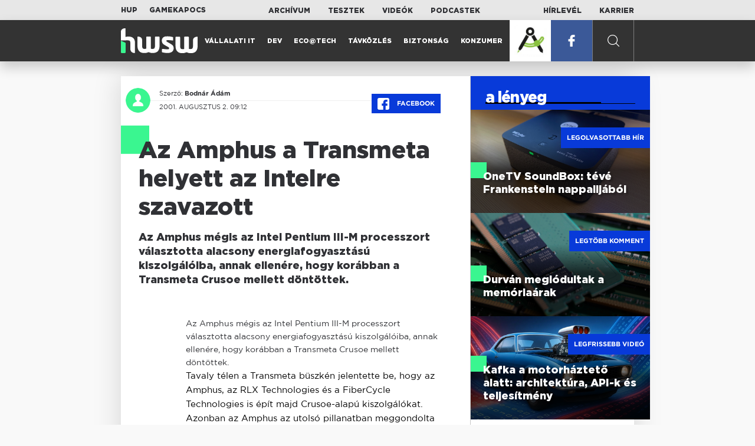

--- FILE ---
content_type: text/html; charset=UTF-8
request_url: https://www.hwsw.hu/hirek/10733/az-amphus-a-transmeta-helyett-az-intelre-szavazott.html
body_size: 5898
content:
<!DOCTYPE html>
<html lang="hu">

<head>

    <!-- Google Analytics -->
    <script>
        window.ga=window.ga||function(){(ga.q=ga.q||[]).push(arguments)}; ga.l=+new Date;
        ga('create', 'UA-116091-5', 'auto');
        ga('send', 'pageview');

		//window.ga = function(send, event, Videos, play, Fall) { alert(event); console.log(send, event, Videos, play, Fall) }
    </script>
    <script async src='//www.google-analytics.com/analytics.js'></script>
    <!-- End Google Analytics -->

    <meta charset="UTF-8">
    <title> Az Amphus a Transmeta helyett az Intelre szavazott - HWSW </title>
    <meta name="description" content="Az Amphus mégis az Intel Pentium III-M processzort választotta alacsony energiafogyasztású kiszolgálóiba, annak ellenére, hogy korábban a Transmeta Crusoe mellett döntöttek." />
    <meta name="keywords" content="HWSW,informatika,hírmagazin">
    <link rel="apple-touch-icon" sizes="180x180" href="/apple-touch-icon.png">
    <link rel="icon" type="image/png" sizes="32x32" href="/favicon-32x32.png">
    <link rel="icon" type="image/png" sizes="16x16" href="/favicon-16x16.png">
    <link rel="manifest" href="/manifest.json">
    <link rel="mask-icon" href="/safari-pinned-tab.svg" color="#5bbad5">
    <meta name="theme-color" content="#2cd5bc">
    <meta name="viewport" content="width=device-width, initial-scale=1">
    
    <meta property="og:title" content="Az Amphus a Transmeta helyett az Intelre szavazott">
    <meta property="og:image" content="https://www.hwsw.hu/img/share-img.png">
    <meta property="og:url" content="https://www.hwsw.hu/hirek/10733/az-amphus-a-transmeta-helyett-az-intelre-szavazott.html">
    <meta property="og:description" content="Az Amphus mégis az Intel Pentium III-M processzort választotta alacsony energiafogyasztású kiszolgálóiba, annak ellenére, hogy korábban a Transmeta Crusoe mellett döntöttek.">
    <meta property="og:site_name" content="HWSW">
    <meta property="og:type" content="article" />
    <meta name="csrf-token" content="FV4wak1241X7aEtQyWu1xia81l3oGiuTafQVwo5I" />
    <link async rel="stylesheet" href="https://www.hwsw.hu/css/public.css?d=6_22_19_11">
        <link rel="alternate" type="text/xml" href="https://www.hwsw.hu/feed">

    
        


</head>

<body class="hirek-page">
    <header>
    <section class="top-bar">
    <div class="wrapper">
        <div class="attachments">
            <p>Mellékleteink:</p>
            <a target="_blank"  href="https://hup.hu">HUP</a>
            <a target="_blank"  href="https://www.gamekapocs.hu">Gamekapocs</a>
        </div>
        <div class="links">
            <ul>
                <li><a href="https://www.hwsw.hu/archivum">Archívum</a></li>
                <li><a href="https://www.hwsw.hu/tesztek">Tesztek</a></li>
                <li><a href="https://www.hwsw.hu/videos">Videók</a></li>
                <li><a href="https://www.hwsw.hu/podcasts">Podcastek</a></li>
            </ul>
        </div>
        <div class="links">
            <ul>
                <li><a href="https://www.hwsw.hu/newsletter">Hírlevél</a></li>
                <li><a href="https://www.hwsw.hu/karrier">Karrier</a></li>
            </ul>
        </div>
    </div>
</section>
    <nav id="desktop">
    <div class="wrapper">
        <div class="logo">
            <img src="https://www.hwsw.hu/img/icons/logo.svg" class="svg">
            <a title="HWSW Informatikai Hírmagazin" href="https://www.hwsw.hu"></a>
        </div>
        <ul class="main-menu">
            <li class="
    ">
            <a href="https://www.hwsw.hu/rovat/vallalati-it">Vállalati IT</a>
    </li>            <li class="
    ">
            <a href="https://www.hwsw.hu/rovat/dev">Dev</a>
    </li>            <li class="
    ">
            <a href="https://www.hwsw.hu/rovat/ecotech">Eco@Tech</a>
    </li>            <li class="
    ">
            <a href="https://www.hwsw.hu/rovat/tavkozles">Távközlés</a>
    </li>            <li class="
    ">
            <a href="https://www.hwsw.hu/rovat/biztonsag">Biztonság</a>
    </li>            <li class="
    ">
            <a href="https://www.hwsw.hu/rovat/konzumer">Konzumer</a>
    </li>        </ul>
        <div class="more-link">

                        <a href="https://www.hwsw.hu/go/hw6915d7f754296" title="HPE virtualizációs webinár" target="_blank" style="background-image:url(https://www.hwsw.hu/kepek/hirek/2019/09/konf.jpg)" class="konf"
            onclick="ga('send', 'event', 'Címlapi ajánlók', 'Rendezvényes ajánlólink', 'https://www.hwsw.hu/go/hw6915d7f754296', null, {nonInteraction: true});"></a>
            <a class="mobile-app" title="HPE virtualizációs webinár" href="https://www.hwsw.hu/go/hw6915d7f754296"
                onclick="ga('send', 'event', 'Címlapi ajánlók', 'Rendezvényes ajánlólink', 'https://www.hwsw.hu/go/hw6915d7f754296', null, {nonInteraction: true});">
                <span class="mobile-app-title">HPE virtualizációs webinár</span>
                <span class="date">online ; 2025. december 2.</span>
            </a>
                        <a target="_blank" class="facebook" href="https://www.facebook.com/hwswhu">
                <img src="https://www.hwsw.hu/img/icons/facebook.svg" class="svg">
            </a>

        </div>
        <div class="search-form">
            <form method="get" action="https://www.hwsw.hu/keres">
                <label id="character-counter" class="isShort">Még <span></span> karakter.</label>
                <input type="text" name="q" placeholder="Keresés...">
            </form>
        </div>
        <div class="search svg search-image"></div>

        <!-- <a class="search" href="#">
            <img src="https://www.hwsw.hu/img/icons/search-icon.svg" class="svg">
            <img src="https://www.hwsw.hu/img/icons/hamburger-close.png" class="svg">
        </a> -->
    </div>
    <div class="search-form-overlay"></div>
</nav>
    <nav id="mobile">
    <div class="wrapper">
        <div class="logo">
            <img src="https://www.hwsw.hu/img/icons/logo.svg" class="svg">
            <a title="HWSW Informatikai Hírmagazin" href="https://www.hwsw.hu"></a>
        </div>
        <span class="mobile-menu-trigger"></span>
    </div>
    <div class="mobile-dropdown-wrapper">
            <div class="search-field">
                 <form method="get" action="https://www.hwsw.hu/keres">
                    <input type="text" name="q" placeholder="Keresés...">
                    <input type="submit" value="">
                </form>
            </div>
            <ul class="mobile-main-menu">
                <li class="
    ">
            <a href="https://www.hwsw.hu/tesztek?slug=tests">Tesztek</a>
    </li>                <li class="
    ">
            <a href="https://www.hwsw.hu/videos?slug=videos">Videók</a>
    </li>                <li class="
    ">
            <a href="https://www.hwsw.hu/rovat/archive">Archívum</a>
    </li>                <li class="
    ">
            <a href="https://www.hwsw.hu/newsletter?slug=newsletter">Hírlevél</a>
    </li>                <li class="
    ">
            <a href="https://www.hwsw.hu/karrier?slug=career">Karrier</a>
    </li>
                                <li>
                    <a title="HPE virtualizációs webinár" href="https://www.hwsw.hu/go/hw6915d7f754296"
                        onclick="ga('send', 'event', 'Címlapi ajánlók', 'Rendezvényes ajánlólink', 'https://www.hwsw.hu/go/hw6915d7f754296', null, {nonInteraction: true});">
                        <span class="mobile-app-title">HPE virtualizációs webinár</span>
                        <span class="date">online ; 2025. december 2.</span>
                    </a>
                </li>
                        </ul>
            <div class="attachment-menu-title">
                Mellékleteink
            </div>
            <ul class="mobile-main-menu">
                <li><a href="https://hup.hu">HUP</a></li>
                <li><a href="https://www.gamekapocs.hu">Gamekapocs</a></li>
            </ul>


            
        </div>
</nav></header>

    
<main class=" white">
    <div class="main-wrap main-wrap-article">
        <div class="row">
            <article class="article-detail" id="article-perma" data-id="10733">

    <div class="header">
        <div class="header-inner">
            <div class="author">
                <div class="profile-pic-wrapper">
                    																					<a href="mailto:bodnar.adam kukac hwsw.hu">
									<div class="lazy profile-pic"
										data-src=""></div>
								</a>
													                                    </div>
                <div class="author-name">
                    <p>
                                                                        Szerző:
                                                <a href="mailto:bodnar.adam kukac hwsw.hu">Bodnár Ádám</a>                                                                                            </p>
                    <p class="date">
                                                2001. augusztus  2. 09:12
                                            </p>
                </div>
            </div>

            <div class="article-info">

                <a href="https://www.facebook.com/dialog/feed?app_id=356500288162890&display=page&link=https://www.hwsw.hu/hirek/10733/az-amphus-a-transmeta-helyett-az-intelre-szavazott.html&redirect_uri=https://www.hwsw.hu/hirek/10733/az-amphus-a-transmeta-helyett-az-intelre-szavazott.html" 
                    data-layout="button_count"
                    class="facebook-share share-article-button"
                    onclick="ga('send', 'event', 'Cikkek', 'Facebook', 'Az Amphus a Transmeta helyett az Intelre szavazott', null, {nonInteraction: true});">
                    <span class="facebook-icon">
                        <img src="https://www.hwsw.hu/img/icons/facebook.svg" class="svg">
                    </span>
                    Facebook
                </a>
                            </div>
        </div>
    </div>

    <div class="js-article-content">
        <h1 class="article-title"><span>Az Amphus a Transmeta helyett az Intelre szavazott</span></h1>
        <h2 class="lead">Az Amphus mégis az Intel Pentium III-M processzort választotta alacsony energiafogyasztású kiszolgálóiba, annak ellenére, hogy korábban a Transmeta Crusoe mellett döntöttek.</h2>

                <div class="article-content-inner details ">
            Az Amphus mégis az Intel Pentium III-M processzort választotta alacsony energiafogyasztású kiszolgálóiba, annak ellenére, hogy korábban a Transmeta Crusoe mellett döntöttek.<p>

Tavaly télen a Transmeta büszkén jelentette be, hogy az 
Amphus, az RLX Technologies és a FiberCycle Technologies is épít majd Crusoe-alapú kiszolgálókat. Azonban az Amphus az utolsó pillanatban meggondolta magát.<p>

A vállalat szerint a döntést számos körülmény befolyásolta. "Megvizsgáltuk a Virgo alkalmazásszerverbe építhető alacsony energiafogyasztású processzorokat, és úgy találtuk, hogy az Intel alacsony feszültségen működő chipjeinek a legkedvezőbb a teljesítmény/energiafogyasztás aránya" - mondta Henry Fung, az Amphus elnök-vezérigazgatója.<p>

Az alkalmazásszerverek "pizzásdoboz méretű", rack állványokba építhető szerverek, amelyek specifikus funkciókat látnak el. Az IDC felmérése szerint tavaly a rackekbe szerelhető szerverek piaca volt a legdinamikusabban fejlődő piac az Intel-alapú szerverek között (az év végére az eladott Intel-alapú szerverek 25%-át tették ki az ilyen gépek). A legfontosabb kritérium ezeknél a gépeknél az alacsony fogyasztás és a kis hőtermelés, ugyanis a rack jellegből adódó kis méret miatt komolyabb hűtésre nincs lehetőség.<p>

Az Amphus szerint a Virgo szerverek használatával a szolgáltatók, web site működtetők és a vállalatok 85 százalékkal csökkenthetik a szerverek fenntartásának költségeit.
        </div>
    </div>

    <footer>
                        
        <div class="footer-meta">
            <div class="button-group">


                <a href="https://www.facebook.com/dialog/feed?app_id=356500288162890&display=page&link=https://www.hwsw.hu/hirek/10733/az-amphus-a-transmeta-helyett-az-intelre-szavazott.html&redirect_uri=https://www.hwsw.hu/hirek/10733/az-amphus-a-transmeta-helyett-az-intelre-szavazott.html" 
                    data-layout="button_count"
                    class="facebook-share share-article-button"
                    onclick="ga('send', 'event', 'Cikkek', 'Facebook', 'Az Amphus a Transmeta helyett az Intelre szavazott', null, {nonInteraction: true});">
                    <span class="facebook-icon">
                        <img src="https://www.hwsw.hu/img/icons/facebook.svg" class="svg">
                    </span>
                    Facebook
                </a>


                <a target="_blank" href="https://www.hwsw.hu/hiba-jelentes/10733" class="catch-error-button" rel="nofollow">
                    <span class="error-icon">
                        <img src="https://www.hwsw.hu/img/icons/error_icon.svg" class="svg">
                    </span>
                    Hibát találtam
                </a>
            </div>
            <a class="back-to-top js-back-to-top" href="#top">vissza a tetejére</a>
        </div>
        
            </footer>

</article>            <aside class="articles">
    <section class="most-popular">
        <div class="section-title">
            <div class="title">
                <span>a lényeg</span>
            </div>
        </div>
        <article class="lazy featured-news-item-1"  data-src="https://www.hwsw.hu/./storage/uploads/460x/11img_0294.jpg"  >
        <a href="https://www.hwsw.hu/teszt/69854/one-onetv-soundbox-sagemcom-dolby-atmos-bang-and-olufsen-teve-iptv-set-top-box.html" title="OneTV SoundBox: tévé Frankenstein nappalijából" class="article-link"
         onclick="ga('send', 'event', 'Cikkek', 'Legolvasottabb', 'OneTV SoundBox: tévé Frankenstein nappalijából', null, '');" >
            <div class="header">
                        <span class="label">Legolvasottabb hír</span>                    </div>
        <div class="content">
                        <h4>
                <span>OneTV SoundBox: tévé Frankenstein nappalijából</span>
            </h4>
        </div>
    </a>

</article>
        <article class="lazy featured-news-item-1"  data-src="https://www.hwsw.hu/./storage/uploads/460x/11ddr_memory.jpg"  >
        <a href="https://www.hwsw.hu/hirek/69850/samsung-skhynix-micron-ddr-ddr5-memoria-aremeles-ai-adatkozpont.html" title="Durván meglódultak a memóriaárak" class="article-link"
         onclick="ga('send', 'event', 'Cikkek', 'Legtöbb komment', 'Durván meglódultak a memóriaárak', null, '');" >
            <div class="header">
                        <span class="label">Legtöbb komment</span>                    </div>
        <div class="content">
                        <h4>
                <span>Durván meglódultak a memóriaárak</span>
            </h4>
        </div>
    </a>

</article>
                    <article class="lazy featured-news-item-1"  data-src="https://www.hwsw.hu/./storage/uploads/460x/08kafka_architektura.jpg"   data-src="https://i.ytimg.com/vi/fafbtHydFWY/maxresdefault.jpg" >
        <a href="https://www.hwsw.hu/video/224/apache-kafka-architektura-api-teljesitmeny-taskai-dominik.html" title="Kafka a motorháztető alatt: architektúra, API-k és teljesítmény" class="article-link"
         onclick="ga('send', 'event', 'Cikkek', 'Videó', 'Kafka a motorháztető alatt: architektúra, API-k és teljesítmény', null, '');" >
            <div class="header">
                        <span class="label">Legfrissebb videó</span>                    </div>
        <div class="content">
                        <h4>
                <span>Kafka a motorháztető alatt: architektúra, API-k és teljesítmény</span>
            </h4>
        </div>
    </a>

</article>
            </section>
    </aside>
        </div>
    </div>

    <section class="from-homepage">
    <div class="section-title">
        <div class="title"><span>a címlapról</span></div>
    </div>
            <section class="hero-news">

    <div class="col">
        <article class="lazy featured-news-item-2"
 data-src="https://www.hwsw.hu/./storage/uploads/921x/11meres_kerdojel.jpg" >
            <a href="https://www.hwsw.hu/podcast/69873/kraftie-podcast-it-informatikai-karrier-munka-trendek-ai-fejlesztoi-csapat-produktivitas.html" title="Az AI produktivitás mértékegysége: a jó nagy kérdőjel" id="podcast_show" class="article-link" onclick="ga('send', 'event', 'Cikkek', 'Cikkajánló 1', 'Az AI produktivitás mértékegysége: a jó nagy kérdőjel', null, '');">
            <div class="overlay"></div>
        <div class="header">
            <div class="header-inner">
                <div class="article-info">
                                        <span class="comments disqus-comment-count"  data-disqus-identifier="69873">2</span>
                                    </div>
            </div>
        </div>
        <div class="content">
            
            <h4>
                <span>Az AI produktivitás mértékegysége: a jó nagy kérdőjel</span>
            </h4>
            <div class="featured-lead">
                <p class="lead">A fejlesztői produktivit&aacute;s m&eacute;r&eacute;se az őskor &oacute;ta foglalkoztatja az emberis&eacute;get, a t&eacute;ma az AI miatt pedig &uacute;jra renesz&aacute;nsz&aacute;t &eacute;li.</p>
            </div>
        </div>
    </a>
</article>
    </div>

    <div class="col">
        <article class="lazy featured-news-item-1"
 data-src="https://www.hwsw.hu/./storage/uploads/460x/11cloudpiaci.jpg" >
        <a href="https://www.hwsw.hu/hirek/69872/cloud-felho-piac-amazon-aws-microsoft-azure-google-negyedev.html" title="Erősödnek a neocloudok, de azért még az AWS a nyerő" class="article-link"
         onclick="ga('send', 'event', 'Cikkek', 'Cikkajánló 2', 'Erősödnek a neocloudok, de azért még az AWS a nyerő', null, '');" >
            <div class="header">
                        <span class="disqus-comment-count"  data-disqus-identifier="69872">1</span>                    </div>
        <div class="content">
                        <h4>
                <span>Erősödnek a neocloudok, de azért még az AWS a nyerő</span>
            </h4>
        </div>
    </a>

</article>
        <article class="lazy featured-news-item-1"
 data-src="https://www.hwsw.hu/./storage/uploads/460x/11cookieseu.jpg" >
        <a href="https://www.hwsw.hu/hirek/69865/gdpr-eu-bizottsag-cookie-suti-adatkezeles-bongeszo-felugro-ablak.html" title="Rendet tenne Európa a felugró sütiablakoknál" class="article-link"
         onclick="ga('send', 'event', 'Cikkek', 'Cikkajánló 3', 'Rendet tenne Európa a felugró sütiablakoknál', null, '');" >
            <div class="header">
                        <span class="disqus-comment-count"  data-disqus-identifier="69865">2</span>                    </div>
        <div class="content">
                        <h4>
                <span>Rendet tenne Európa a felugró sütiablakoknál</span>
            </h4>
        </div>
    </a>

</article>
    </div>
</section>
    
    <div class="mobile-hidden">
                    <div class="recommend-articles desktop">
            <article class="lazy featured-news-item-1"  data-src="https://www.hwsw.hu/./storage/uploads/460x/11wafer_chinese.jpg"  >
        <a href="https://www.hwsw.hu/hirek/69876/egyesult-allamok-usa-kina-chipgyartas-chips-act-tool-berendezes-import.html" title="Kínai chipgyártó eszközök importját tiltja az USA" class="article-link"
        >
            <div class="header">
                        <span class="disqus-comment-count"  data-disqus-identifier="69876">0</span>                    </div>
        <div class="content">
                        <h4>
                <span>Kínai chipgyártó eszközök importját tiltja az USA</span>
            </h4>
        </div>
    </a>

</article>
        <article class="lazy featured-news-item-1"  data-src="https://www.hwsw.hu/./storage/uploads/460x/11pixel_iphone_p2p.jpg"  >
        <a href="https://www.hwsw.hu/hirek/69871/google-pixel-pixel10-apple-airdrop-quick-share-fajlmegosztas.html" title="AirDrop-kompatibilisek lettek a Pixel 10-ek" class="article-link"
        >
            <div class="header">
                        <span class="disqus-comment-count"  data-disqus-identifier="69871">0</span>                    </div>
        <div class="content">
                        <h4>
                <span>AirDrop-kompatibilisek lettek a Pixel 10-ek</span>
            </h4>
        </div>
    </a>

</article>
        <article class="lazy featured-news-item-1"  data-src="https://www.hwsw.hu/./storage/uploads/460x/11dmacloud.jpg"  >
        <a href="https://www.hwsw.hu/hirek/69868/eu-dma-amazon-microsoft-aws-azure-felho-cloud-kapuor-gatekeeper.html" title="Alaposabban ránéz az EU az Amazon és a Microsoft felhőire" class="article-link"
        >
            <div class="header">
                        <span class="disqus-comment-count"  data-disqus-identifier="69868">0</span>                    </div>
        <div class="content">
                        <h4>
                <span>Alaposabban ránéz az EU az Amazon és a Microsoft felhőire</span>
            </h4>
        </div>
    </a>

</article>
        </div>
<div class="recommend-articles mobile">
            <article class="news-item" id="cikk69876">
                <a href="https://www.hwsw.hu/hirek/69876/egyesult-allamok-usa-kina-chipgyartas-chips-act-tool-berendezes-import.html" title="Kínai chipgyártó eszközök importját tiltja az USA">
                                    <div class="lazy featured-image" data-src="https://www.hwsw.hu/./storage/uploads/250x175/11wafer_chinese.jpg"></div>
                    </a>
    <div class="news-info">
        <div class="header">
                            <p class="category">chipgyártás</p>
                                        <span class="disqus-comment-count" data-disqus-identifier="69876">0</span>
                    </div>
        <div class="news-content">
            <h4>
                                                <a href="https://www.hwsw.hu/hirek/69876/egyesult-allamok-usa-kina-chipgyartas-chips-act-tool-berendezes-import.html">Kínai chipgyártó eszközök importját tiltja az USA</a>
                            
            </h4>
            <!-- Dynamic heading tag close END -->
            <p class="date">2025. november 21. 13:35</p>

                                                <span class="lead">Egy &uacute;j t&ouml;rv&eacute;nyjavaslat &eacute;rtelm&eacute;ben az a c&eacute;g, ami amerikai t&aacute;mogat&aacute;st kapott, nem haszn&aacute;lhat t&iacute;z &eacute;vig k&iacute;nai technol&oacute;gi&aacute;t a gy&aacute;rt&aacute;shoz.</span>
                                    </div>
    </div>
</article>
        <article class="news-item" id="cikk69871">
                <a href="https://www.hwsw.hu/hirek/69871/google-pixel-pixel10-apple-airdrop-quick-share-fajlmegosztas.html" title="AirDrop-kompatibilisek lettek a Pixel 10-ek">
                                    <div class="lazy featured-image" data-src="https://www.hwsw.hu/./storage/uploads/250x175/11pixel_iphone_p2p.jpg"></div>
                    </a>
    <div class="news-info">
        <div class="header">
                            <p class="category">airdrop</p>
                                        <span class="disqus-comment-count" data-disqus-identifier="69871">0</span>
                    </div>
        <div class="news-content">
            <h4>
                                                <a href="https://www.hwsw.hu/hirek/69871/google-pixel-pixel10-apple-airdrop-quick-share-fajlmegosztas.html">AirDrop-kompatibilisek lettek a Pixel 10-ek</a>
                            
            </h4>
            <!-- Dynamic heading tag close END -->
            <p class="date">2025. november 21. 09:59</p>

                                                <span class="lead">A keresztplatformos peer-to-peer f&aacute;jlmegoszt&aacute;st a Google az Apple k&ouml;zreműk&ouml;d&eacute;se n&eacute;lk&uuml;l hozta &ouml;ssze, a DMA elő&iacute;r&aacute;sai alapj&aacute;n.</span>
                                    </div>
    </div>
</article>
        <article class="news-item" id="cikk69868">
                <a href="https://www.hwsw.hu/hirek/69868/eu-dma-amazon-microsoft-aws-azure-felho-cloud-kapuor-gatekeeper.html" title="Alaposabban ránéz az EU az Amazon és a Microsoft felhőire">
                                    <div class="lazy featured-image" data-src="https://www.hwsw.hu/./storage/uploads/250x175/11dmacloud.jpg"></div>
                    </a>
    <div class="news-info">
        <div class="header">
                            <p class="category">CLOUD</p>
                                        <span class="disqus-comment-count" data-disqus-identifier="69868">0</span>
                    </div>
        <div class="news-content">
            <h4>
                                                <a href="https://www.hwsw.hu/hirek/69868/eu-dma-amazon-microsoft-aws-azure-felho-cloud-kapuor-gatekeeper.html">Alaposabban ránéz az EU az Amazon és a Microsoft felhőire</a>
                            
            </h4>
            <!-- Dynamic heading tag close END -->
            <p class="date">2025. november 20. 13:30</p>

                                                <span class="lead">H&aacute;rom oldalr&oacute;l is vizsg&aacute;lja a bizotts&aacute;g a felhőpiac helyzetet&eacute;t a DMA f&eacute;ny&eacute;ben.</span>
                                    </div>
    </div>
</article>
        </div>            </div>
</section>
    <section class="site-footer">

    <div class="footer-navigation">
    <ul>
        <li><a href="https://www.hwsw.hu/oldal/impresszum">impresszum</a></li>
        <li><a href="mailto:bole.gyorgy@hwsw.hu?subject=Médiaajánlat">médiaajánlat</a></li>
        <li><a href="https://www.hwsw.hu/oldal/etikai-kodex">etikai kódex</a></li>
        <li><a href="https://www.hwsw.hu/oldal/hozzaszolasi-szabalyzat">hozzászólási szabályzat</a></li>
        <li><a href="https://www.hwsw.hu/oldal/adatvedelem">adatvédelem</a></li>
        <li><a href="https://www.hwsw.hu/oldal/rolunk">about us</a></li>
    </ul>
</div>
</section>
</main>
    </div>
    <script>
        var cookie_settings = {
            url: 'https://www.hwsw.hu/oldal/adatvedelem',
            text: 'A weboldalunkon cookie-kat használunk, hogy a legjobb felhasználói élményt nyújthassuk.',
        }
        var disqus_settings = {
            shortname: 'hwsw',
            publicKey: 'CeBoe6ueixxIMCGIShv9PnGBtFePWZ0DXsjFqgkwe62Cn65GEROteFA2CdRZuUtQ',
        }
    </script>

    <script async src="https://www.hwsw.hu/js/public.js?d=6_22_19_11"></script>
    <script>document.body.className += ' fade-out';</script>

</body>
</html>

    <script>
    var disqus_config = function () {
    shortname = 'hwsw';
    this.page.url = "https://www.hwsw.hu/hirek/10733/az-amphus-a-transmeta-helyett-az-intelre-szavazott.html";
    this.page.identifier = "10733";
    this.page.title = "Az Amphus a Transmeta helyett az Intelre szavazott";
};
</script>

</body>

</html>

--- FILE ---
content_type: text/html; charset=UTF-8
request_url: https://www.hwsw.hu/hirek/10733/az-amphus-a-transmeta-helyett-az-intelre-szavazott.html
body_size: 6656
content:
<!DOCTYPE html>
<html lang="hu">

<head>

    <!-- Google Analytics -->
    <script>
        window.ga=window.ga||function(){(ga.q=ga.q||[]).push(arguments)}; ga.l=+new Date;
        ga('create', 'UA-116091-5', 'auto');
        ga('send', 'pageview');

		//window.ga = function(send, event, Videos, play, Fall) { alert(event); console.log(send, event, Videos, play, Fall) }
    </script>
    <script async src='//www.google-analytics.com/analytics.js'></script>
    <!-- End Google Analytics -->

    <meta charset="UTF-8">
    <title> Az Amphus a Transmeta helyett az Intelre szavazott - HWSW </title>
    <meta name="description" content="Az Amphus mégis az Intel Pentium III-M processzort választotta alacsony energiafogyasztású kiszolgálóiba, annak ellenére, hogy korábban a Transmeta Crusoe mellett döntöttek." />
    <meta name="keywords" content="HWSW,informatika,hírmagazin">
    <link rel="apple-touch-icon" sizes="180x180" href="/apple-touch-icon.png">
    <link rel="icon" type="image/png" sizes="32x32" href="/favicon-32x32.png">
    <link rel="icon" type="image/png" sizes="16x16" href="/favicon-16x16.png">
    <link rel="manifest" href="/manifest.json">
    <link rel="mask-icon" href="/safari-pinned-tab.svg" color="#5bbad5">
    <meta name="theme-color" content="#2cd5bc">
    <meta name="viewport" content="width=device-width, initial-scale=1">
    
    <meta property="og:title" content="Az Amphus a Transmeta helyett az Intelre szavazott">
    <meta property="og:image" content="https://www.hwsw.hu/img/share-img.png">
    <meta property="og:url" content="https://www.hwsw.hu/hirek/10733/az-amphus-a-transmeta-helyett-az-intelre-szavazott.html">
    <meta property="og:description" content="Az Amphus mégis az Intel Pentium III-M processzort választotta alacsony energiafogyasztású kiszolgálóiba, annak ellenére, hogy korábban a Transmeta Crusoe mellett döntöttek.">
    <meta property="og:site_name" content="HWSW">
    <meta property="og:type" content="article" />
    <meta name="csrf-token" content="FV4wak1241X7aEtQyWu1xia81l3oGiuTafQVwo5I" />
    <link async rel="stylesheet" href="https://www.hwsw.hu/css/public.css?d=6_22_19_11">
        <link rel="alternate" type="text/xml" href="https://www.hwsw.hu/feed">

    
        


</head>

<body class="hirek-page">
    <header>
    <section class="top-bar">
    <div class="wrapper">
        <div class="attachments">
            <p>Mellékleteink:</p>
            <a target="_blank"  href="https://hup.hu">HUP</a>
            <a target="_blank"  href="https://www.gamekapocs.hu">Gamekapocs</a>
        </div>
        <div class="links">
            <ul>
                <li><a href="https://www.hwsw.hu/archivum">Archívum</a></li>
                <li><a href="https://www.hwsw.hu/tesztek">Tesztek</a></li>
                <li><a href="https://www.hwsw.hu/videos">Videók</a></li>
                <li><a href="https://www.hwsw.hu/podcasts">Podcastek</a></li>
            </ul>
        </div>
        <div class="links">
            <ul>
                <li><a href="https://www.hwsw.hu/newsletter">Hírlevél</a></li>
                <li><a href="https://www.hwsw.hu/karrier">Karrier</a></li>
            </ul>
        </div>
    </div>
</section>
    <nav id="desktop">
    <div class="wrapper">
        <div class="logo">
            <img src="https://www.hwsw.hu/img/icons/logo.svg" class="svg">
            <a title="HWSW Informatikai Hírmagazin" href="https://www.hwsw.hu"></a>
        </div>
        <ul class="main-menu">
            <li class="
    ">
            <a href="https://www.hwsw.hu/rovat/vallalati-it">Vállalati IT</a>
    </li>            <li class="
    ">
            <a href="https://www.hwsw.hu/rovat/dev">Dev</a>
    </li>            <li class="
    ">
            <a href="https://www.hwsw.hu/rovat/ecotech">Eco@Tech</a>
    </li>            <li class="
    ">
            <a href="https://www.hwsw.hu/rovat/tavkozles">Távközlés</a>
    </li>            <li class="
    ">
            <a href="https://www.hwsw.hu/rovat/biztonsag">Biztonság</a>
    </li>            <li class="
    ">
            <a href="https://www.hwsw.hu/rovat/konzumer">Konzumer</a>
    </li>        </ul>
        <div class="more-link">

                        <a href="https://www.hwsw.hu/go/hw6915d7f754296" title="HPE virtualizációs webinár" target="_blank" style="background-image:url(https://www.hwsw.hu/kepek/hirek/2019/09/konf.jpg)" class="konf"
            onclick="ga('send', 'event', 'Címlapi ajánlók', 'Rendezvényes ajánlólink', 'https://www.hwsw.hu/go/hw6915d7f754296', null, {nonInteraction: true});"></a>
            <a class="mobile-app" title="HPE virtualizációs webinár" href="https://www.hwsw.hu/go/hw6915d7f754296"
                onclick="ga('send', 'event', 'Címlapi ajánlók', 'Rendezvényes ajánlólink', 'https://www.hwsw.hu/go/hw6915d7f754296', null, {nonInteraction: true});">
                <span class="mobile-app-title">HPE virtualizációs webinár</span>
                <span class="date">online ; 2025. december 2.</span>
            </a>
                        <a target="_blank" class="facebook" href="https://www.facebook.com/hwswhu">
                <img src="https://www.hwsw.hu/img/icons/facebook.svg" class="svg">
            </a>

        </div>
        <div class="search-form">
            <form method="get" action="https://www.hwsw.hu/keres">
                <label id="character-counter" class="isShort">Még <span></span> karakter.</label>
                <input type="text" name="q" placeholder="Keresés...">
            </form>
        </div>
        <div class="search svg search-image"></div>

        <!-- <a class="search" href="#">
            <img src="https://www.hwsw.hu/img/icons/search-icon.svg" class="svg">
            <img src="https://www.hwsw.hu/img/icons/hamburger-close.png" class="svg">
        </a> -->
    </div>
    <div class="search-form-overlay"></div>
</nav>
    <nav id="mobile">
    <div class="wrapper">
        <div class="logo">
            <img src="https://www.hwsw.hu/img/icons/logo.svg" class="svg">
            <a title="HWSW Informatikai Hírmagazin" href="https://www.hwsw.hu"></a>
        </div>
        <span class="mobile-menu-trigger"></span>
    </div>
    <div class="mobile-dropdown-wrapper">
            <div class="search-field">
                 <form method="get" action="https://www.hwsw.hu/keres">
                    <input type="text" name="q" placeholder="Keresés...">
                    <input type="submit" value="">
                </form>
            </div>
            <ul class="mobile-main-menu">
                <li class="
    ">
            <a href="https://www.hwsw.hu/tesztek?slug=tests">Tesztek</a>
    </li>                <li class="
    ">
            <a href="https://www.hwsw.hu/videos?slug=videos">Videók</a>
    </li>                <li class="
    ">
            <a href="https://www.hwsw.hu/rovat/archive">Archívum</a>
    </li>                <li class="
    ">
            <a href="https://www.hwsw.hu/newsletter?slug=newsletter">Hírlevél</a>
    </li>                <li class="
    ">
            <a href="https://www.hwsw.hu/karrier?slug=career">Karrier</a>
    </li>
                                <li>
                    <a title="HPE virtualizációs webinár" href="https://www.hwsw.hu/go/hw6915d7f754296"
                        onclick="ga('send', 'event', 'Címlapi ajánlók', 'Rendezvényes ajánlólink', 'https://www.hwsw.hu/go/hw6915d7f754296', null, {nonInteraction: true});">
                        <span class="mobile-app-title">HPE virtualizációs webinár</span>
                        <span class="date">online ; 2025. december 2.</span>
                    </a>
                </li>
                        </ul>
            <div class="attachment-menu-title">
                Mellékleteink
            </div>
            <ul class="mobile-main-menu">
                <li><a href="https://hup.hu">HUP</a></li>
                <li><a href="https://www.gamekapocs.hu">Gamekapocs</a></li>
            </ul>


            
        </div>
</nav></header>

    
<main class=" white">
    <div class="main-wrap main-wrap-article">
        <div class="row">
            <article class="article-detail" id="article-perma" data-id="10733">

    <div class="header">
        <div class="header-inner">
            <div class="author">
                <div class="profile-pic-wrapper">
                    																					<a href="mailto:bodnar.adam kukac hwsw.hu">
									<div class="lazy profile-pic"
										data-src=""></div>
								</a>
													                                    </div>
                <div class="author-name">
                    <p>
                                                                        Szerző:
                                                <a href="mailto:bodnar.adam kukac hwsw.hu">Bodnár Ádám</a>                                                                                            </p>
                    <p class="date">
                                                2001. augusztus  2. 09:12
                                            </p>
                </div>
            </div>

            <div class="article-info">

                <a href="https://www.facebook.com/dialog/feed?app_id=356500288162890&display=page&link=https://www.hwsw.hu/hirek/10733/az-amphus-a-transmeta-helyett-az-intelre-szavazott.html&redirect_uri=https://www.hwsw.hu/hirek/10733/az-amphus-a-transmeta-helyett-az-intelre-szavazott.html" 
                    data-layout="button_count"
                    class="facebook-share share-article-button"
                    onclick="ga('send', 'event', 'Cikkek', 'Facebook', 'Az Amphus a Transmeta helyett az Intelre szavazott', null, {nonInteraction: true});">
                    <span class="facebook-icon">
                        <img src="https://www.hwsw.hu/img/icons/facebook.svg" class="svg">
                    </span>
                    Facebook
                </a>
                            </div>
        </div>
    </div>

    <div class="js-article-content">
        <h1 class="article-title"><span>Az Amphus a Transmeta helyett az Intelre szavazott</span></h1>
        <h2 class="lead">Az Amphus mégis az Intel Pentium III-M processzort választotta alacsony energiafogyasztású kiszolgálóiba, annak ellenére, hogy korábban a Transmeta Crusoe mellett döntöttek.</h2>

                <div class="article-content-inner details ">
            Az Amphus mégis az Intel Pentium III-M processzort választotta alacsony energiafogyasztású kiszolgálóiba, annak ellenére, hogy korábban a Transmeta Crusoe mellett döntöttek.<p>

Tavaly télen a Transmeta büszkén jelentette be, hogy az 
Amphus, az RLX Technologies és a FiberCycle Technologies is épít majd Crusoe-alapú kiszolgálókat. Azonban az Amphus az utolsó pillanatban meggondolta magát.<p>

A vállalat szerint a döntést számos körülmény befolyásolta. "Megvizsgáltuk a Virgo alkalmazásszerverbe építhető alacsony energiafogyasztású processzorokat, és úgy találtuk, hogy az Intel alacsony feszültségen működő chipjeinek a legkedvezőbb a teljesítmény/energiafogyasztás aránya" - mondta Henry Fung, az Amphus elnök-vezérigazgatója.<p>

Az alkalmazásszerverek "pizzásdoboz méretű", rack állványokba építhető szerverek, amelyek specifikus funkciókat látnak el. Az IDC felmérése szerint tavaly a rackekbe szerelhető szerverek piaca volt a legdinamikusabban fejlődő piac az Intel-alapú szerverek között (az év végére az eladott Intel-alapú szerverek 25%-át tették ki az ilyen gépek). A legfontosabb kritérium ezeknél a gépeknél az alacsony fogyasztás és a kis hőtermelés, ugyanis a rack jellegből adódó kis méret miatt komolyabb hűtésre nincs lehetőség.<p>

Az Amphus szerint a Virgo szerverek használatával a szolgáltatók, web site működtetők és a vállalatok 85 százalékkal csökkenthetik a szerverek fenntartásának költségeit.
        </div>
    </div>

    <footer>
                        
        <div class="footer-meta">
            <div class="button-group">


                <a href="https://www.facebook.com/dialog/feed?app_id=356500288162890&display=page&link=https://www.hwsw.hu/hirek/10733/az-amphus-a-transmeta-helyett-az-intelre-szavazott.html&redirect_uri=https://www.hwsw.hu/hirek/10733/az-amphus-a-transmeta-helyett-az-intelre-szavazott.html" 
                    data-layout="button_count"
                    class="facebook-share share-article-button"
                    onclick="ga('send', 'event', 'Cikkek', 'Facebook', 'Az Amphus a Transmeta helyett az Intelre szavazott', null, {nonInteraction: true});">
                    <span class="facebook-icon">
                        <img src="https://www.hwsw.hu/img/icons/facebook.svg" class="svg">
                    </span>
                    Facebook
                </a>


                <a target="_blank" href="https://www.hwsw.hu/hiba-jelentes/10733" class="catch-error-button" rel="nofollow">
                    <span class="error-icon">
                        <img src="https://www.hwsw.hu/img/icons/error_icon.svg" class="svg">
                    </span>
                    Hibát találtam
                </a>
            </div>
            <a class="back-to-top js-back-to-top" href="#top">vissza a tetejére</a>
        </div>
        
            </footer>

</article>            <aside class="articles">
    <section class="most-popular">
        <div class="section-title">
            <div class="title">
                <span>a lényeg</span>
            </div>
        </div>
        <article class="lazy featured-news-item-1"  data-src="https://www.hwsw.hu/./storage/uploads/460x/11img_0294.jpg"  >
        <a href="https://www.hwsw.hu/teszt/69854/one-onetv-soundbox-sagemcom-dolby-atmos-bang-and-olufsen-teve-iptv-set-top-box.html" title="OneTV SoundBox: tévé Frankenstein nappalijából" class="article-link"
         onclick="ga('send', 'event', 'Cikkek', 'Legolvasottabb', 'OneTV SoundBox: tévé Frankenstein nappalijából', null, '');" >
            <div class="header">
                        <span class="label">Legolvasottabb hír</span>                    </div>
        <div class="content">
                        <h4>
                <span>OneTV SoundBox: tévé Frankenstein nappalijából</span>
            </h4>
        </div>
    </a>

</article>
        <article class="lazy featured-news-item-1"  data-src="https://www.hwsw.hu/./storage/uploads/460x/11ddr_memory.jpg"  >
        <a href="https://www.hwsw.hu/hirek/69850/samsung-skhynix-micron-ddr-ddr5-memoria-aremeles-ai-adatkozpont.html" title="Durván meglódultak a memóriaárak" class="article-link"
         onclick="ga('send', 'event', 'Cikkek', 'Legtöbb komment', 'Durván meglódultak a memóriaárak', null, '');" >
            <div class="header">
                        <span class="label">Legtöbb komment</span>                    </div>
        <div class="content">
                        <h4>
                <span>Durván meglódultak a memóriaárak</span>
            </h4>
        </div>
    </a>

</article>
                    <article class="lazy featured-news-item-1"  data-src="https://www.hwsw.hu/./storage/uploads/460x/08kafka_architektura.jpg"   data-src="https://i.ytimg.com/vi/fafbtHydFWY/maxresdefault.jpg" >
        <a href="https://www.hwsw.hu/video/224/apache-kafka-architektura-api-teljesitmeny-taskai-dominik.html" title="Kafka a motorháztető alatt: architektúra, API-k és teljesítmény" class="article-link"
         onclick="ga('send', 'event', 'Cikkek', 'Videó', 'Kafka a motorháztető alatt: architektúra, API-k és teljesítmény', null, '');" >
            <div class="header">
                        <span class="label">Legfrissebb videó</span>                    </div>
        <div class="content">
                        <h4>
                <span>Kafka a motorháztető alatt: architektúra, API-k és teljesítmény</span>
            </h4>
        </div>
    </a>

</article>
            </section>
    </aside>
        </div>
    </div>

    <section class="from-homepage">
    <div class="section-title">
        <div class="title"><span>a címlapról</span></div>
    </div>
            <section class="hero-news">

    <div class="col">
        <article class="lazy featured-news-item-2"
 data-src="https://www.hwsw.hu/./storage/uploads/921x/11meres_kerdojel.jpg" >
            <a href="https://www.hwsw.hu/podcast/69873/kraftie-podcast-it-informatikai-karrier-munka-trendek-ai-fejlesztoi-csapat-produktivitas.html" title="Az AI produktivitás mértékegysége: a jó nagy kérdőjel" id="podcast_show" class="article-link" onclick="ga('send', 'event', 'Cikkek', 'Cikkajánló 1', 'Az AI produktivitás mértékegysége: a jó nagy kérdőjel', null, '');">
            <div class="overlay"></div>
        <div class="header">
            <div class="header-inner">
                <div class="article-info">
                                        <span class="comments disqus-comment-count"  data-disqus-identifier="69873">2</span>
                                    </div>
            </div>
        </div>
        <div class="content">
            
            <h4>
                <span>Az AI produktivitás mértékegysége: a jó nagy kérdőjel</span>
            </h4>
            <div class="featured-lead">
                <p class="lead">A fejlesztői produktivit&aacute;s m&eacute;r&eacute;se az őskor &oacute;ta foglalkoztatja az emberis&eacute;get, a t&eacute;ma az AI miatt pedig &uacute;jra renesz&aacute;nsz&aacute;t &eacute;li.</p>
            </div>
        </div>
    </a>
</article>
    </div>

    <div class="col">
        <article class="lazy featured-news-item-1"
 data-src="https://www.hwsw.hu/./storage/uploads/460x/11cloudpiaci.jpg" >
        <a href="https://www.hwsw.hu/hirek/69872/cloud-felho-piac-amazon-aws-microsoft-azure-google-negyedev.html" title="Erősödnek a neocloudok, de azért még az AWS a nyerő" class="article-link"
         onclick="ga('send', 'event', 'Cikkek', 'Cikkajánló 2', 'Erősödnek a neocloudok, de azért még az AWS a nyerő', null, '');" >
            <div class="header">
                        <span class="disqus-comment-count"  data-disqus-identifier="69872">1</span>                    </div>
        <div class="content">
                        <h4>
                <span>Erősödnek a neocloudok, de azért még az AWS a nyerő</span>
            </h4>
        </div>
    </a>

</article>
        <article class="lazy featured-news-item-1"
 data-src="https://www.hwsw.hu/./storage/uploads/460x/11cookieseu.jpg" >
        <a href="https://www.hwsw.hu/hirek/69865/gdpr-eu-bizottsag-cookie-suti-adatkezeles-bongeszo-felugro-ablak.html" title="Rendet tenne Európa a felugró sütiablakoknál" class="article-link"
         onclick="ga('send', 'event', 'Cikkek', 'Cikkajánló 3', 'Rendet tenne Európa a felugró sütiablakoknál', null, '');" >
            <div class="header">
                        <span class="disqus-comment-count"  data-disqus-identifier="69865">2</span>                    </div>
        <div class="content">
                        <h4>
                <span>Rendet tenne Európa a felugró sütiablakoknál</span>
            </h4>
        </div>
    </a>

</article>
    </div>
</section>
    
    <div class="mobile-hidden">
                    <div class="recommend-articles desktop">
            <article class="lazy featured-news-item-1"  data-src="https://www.hwsw.hu/./storage/uploads/460x/11wafer_chinese.jpg"  >
        <a href="https://www.hwsw.hu/hirek/69876/egyesult-allamok-usa-kina-chipgyartas-chips-act-tool-berendezes-import.html" title="Kínai chipgyártó eszközök importját tiltja az USA" class="article-link"
        >
            <div class="header">
                        <span class="disqus-comment-count"  data-disqus-identifier="69876">0</span>                    </div>
        <div class="content">
                        <h4>
                <span>Kínai chipgyártó eszközök importját tiltja az USA</span>
            </h4>
        </div>
    </a>

</article>
        <article class="lazy featured-news-item-1"  data-src="https://www.hwsw.hu/./storage/uploads/460x/11pixel_iphone_p2p.jpg"  >
        <a href="https://www.hwsw.hu/hirek/69871/google-pixel-pixel10-apple-airdrop-quick-share-fajlmegosztas.html" title="AirDrop-kompatibilisek lettek a Pixel 10-ek" class="article-link"
        >
            <div class="header">
                        <span class="disqus-comment-count"  data-disqus-identifier="69871">0</span>                    </div>
        <div class="content">
                        <h4>
                <span>AirDrop-kompatibilisek lettek a Pixel 10-ek</span>
            </h4>
        </div>
    </a>

</article>
        <article class="lazy featured-news-item-1"  data-src="https://www.hwsw.hu/./storage/uploads/460x/11dmacloud.jpg"  >
        <a href="https://www.hwsw.hu/hirek/69868/eu-dma-amazon-microsoft-aws-azure-felho-cloud-kapuor-gatekeeper.html" title="Alaposabban ránéz az EU az Amazon és a Microsoft felhőire" class="article-link"
        >
            <div class="header">
                        <span class="disqus-comment-count"  data-disqus-identifier="69868">0</span>                    </div>
        <div class="content">
                        <h4>
                <span>Alaposabban ránéz az EU az Amazon és a Microsoft felhőire</span>
            </h4>
        </div>
    </a>

</article>
        </div>
<div class="recommend-articles mobile">
            <article class="news-item" id="cikk69876">
                <a href="https://www.hwsw.hu/hirek/69876/egyesult-allamok-usa-kina-chipgyartas-chips-act-tool-berendezes-import.html" title="Kínai chipgyártó eszközök importját tiltja az USA">
                                    <div class="lazy featured-image" data-src="https://www.hwsw.hu/./storage/uploads/250x175/11wafer_chinese.jpg"></div>
                    </a>
    <div class="news-info">
        <div class="header">
                            <p class="category">chipgyártás</p>
                                        <span class="disqus-comment-count" data-disqus-identifier="69876">0</span>
                    </div>
        <div class="news-content">
            <h4>
                                                <a href="https://www.hwsw.hu/hirek/69876/egyesult-allamok-usa-kina-chipgyartas-chips-act-tool-berendezes-import.html">Kínai chipgyártó eszközök importját tiltja az USA</a>
                            
            </h4>
            <!-- Dynamic heading tag close END -->
            <p class="date">2025. november 21. 13:35</p>

                                                <span class="lead">Egy &uacute;j t&ouml;rv&eacute;nyjavaslat &eacute;rtelm&eacute;ben az a c&eacute;g, ami amerikai t&aacute;mogat&aacute;st kapott, nem haszn&aacute;lhat t&iacute;z &eacute;vig k&iacute;nai technol&oacute;gi&aacute;t a gy&aacute;rt&aacute;shoz.</span>
                                    </div>
    </div>
</article>
        <article class="news-item" id="cikk69871">
                <a href="https://www.hwsw.hu/hirek/69871/google-pixel-pixel10-apple-airdrop-quick-share-fajlmegosztas.html" title="AirDrop-kompatibilisek lettek a Pixel 10-ek">
                                    <div class="lazy featured-image" data-src="https://www.hwsw.hu/./storage/uploads/250x175/11pixel_iphone_p2p.jpg"></div>
                    </a>
    <div class="news-info">
        <div class="header">
                            <p class="category">airdrop</p>
                                        <span class="disqus-comment-count" data-disqus-identifier="69871">0</span>
                    </div>
        <div class="news-content">
            <h4>
                                                <a href="https://www.hwsw.hu/hirek/69871/google-pixel-pixel10-apple-airdrop-quick-share-fajlmegosztas.html">AirDrop-kompatibilisek lettek a Pixel 10-ek</a>
                            
            </h4>
            <!-- Dynamic heading tag close END -->
            <p class="date">2025. november 21. 09:59</p>

                                                <span class="lead">A keresztplatformos peer-to-peer f&aacute;jlmegoszt&aacute;st a Google az Apple k&ouml;zreműk&ouml;d&eacute;se n&eacute;lk&uuml;l hozta &ouml;ssze, a DMA elő&iacute;r&aacute;sai alapj&aacute;n.</span>
                                    </div>
    </div>
</article>
        <article class="news-item" id="cikk69868">
                <a href="https://www.hwsw.hu/hirek/69868/eu-dma-amazon-microsoft-aws-azure-felho-cloud-kapuor-gatekeeper.html" title="Alaposabban ránéz az EU az Amazon és a Microsoft felhőire">
                                    <div class="lazy featured-image" data-src="https://www.hwsw.hu/./storage/uploads/250x175/11dmacloud.jpg"></div>
                    </a>
    <div class="news-info">
        <div class="header">
                            <p class="category">CLOUD</p>
                                        <span class="disqus-comment-count" data-disqus-identifier="69868">0</span>
                    </div>
        <div class="news-content">
            <h4>
                                                <a href="https://www.hwsw.hu/hirek/69868/eu-dma-amazon-microsoft-aws-azure-felho-cloud-kapuor-gatekeeper.html">Alaposabban ránéz az EU az Amazon és a Microsoft felhőire</a>
                            
            </h4>
            <!-- Dynamic heading tag close END -->
            <p class="date">2025. november 20. 13:30</p>

                                                <span class="lead">H&aacute;rom oldalr&oacute;l is vizsg&aacute;lja a bizotts&aacute;g a felhőpiac helyzetet&eacute;t a DMA f&eacute;ny&eacute;ben.</span>
                                    </div>
    </div>
</article>
        </div>            </div>
</section>
    <section class="site-footer">

    <div class="footer-navigation">
    <ul>
        <li><a href="https://www.hwsw.hu/oldal/impresszum">impresszum</a></li>
        <li><a href="mailto:bole.gyorgy@hwsw.hu?subject=Médiaajánlat">médiaajánlat</a></li>
        <li><a href="https://www.hwsw.hu/oldal/etikai-kodex">etikai kódex</a></li>
        <li><a href="https://www.hwsw.hu/oldal/hozzaszolasi-szabalyzat">hozzászólási szabályzat</a></li>
        <li><a href="https://www.hwsw.hu/oldal/adatvedelem">adatvédelem</a></li>
        <li><a href="https://www.hwsw.hu/oldal/rolunk">about us</a></li>
    </ul>
</div>
</section>
</main>
    </div>
    <script>
        var cookie_settings = {
            url: 'https://www.hwsw.hu/oldal/adatvedelem',
            text: 'A weboldalunkon cookie-kat használunk, hogy a legjobb felhasználói élményt nyújthassuk.',
        }
        var disqus_settings = {
            shortname: 'hwsw',
            publicKey: 'CeBoe6ueixxIMCGIShv9PnGBtFePWZ0DXsjFqgkwe62Cn65GEROteFA2CdRZuUtQ',
        }
    </script>

    <script async src="https://www.hwsw.hu/js/public.js?d=6_22_19_11"></script>
    <script>document.body.className += ' fade-out';</script>

</body>
</html>

    <script>
    var disqus_config = function () {
    shortname = 'hwsw';
    this.page.url = "https://www.hwsw.hu/hirek/10733/az-amphus-a-transmeta-helyett-az-intelre-szavazott.html";
    this.page.identifier = "10733";
    this.page.title = "Az Amphus a Transmeta helyett az Intelre szavazott";
};
</script>

</body>

</html>